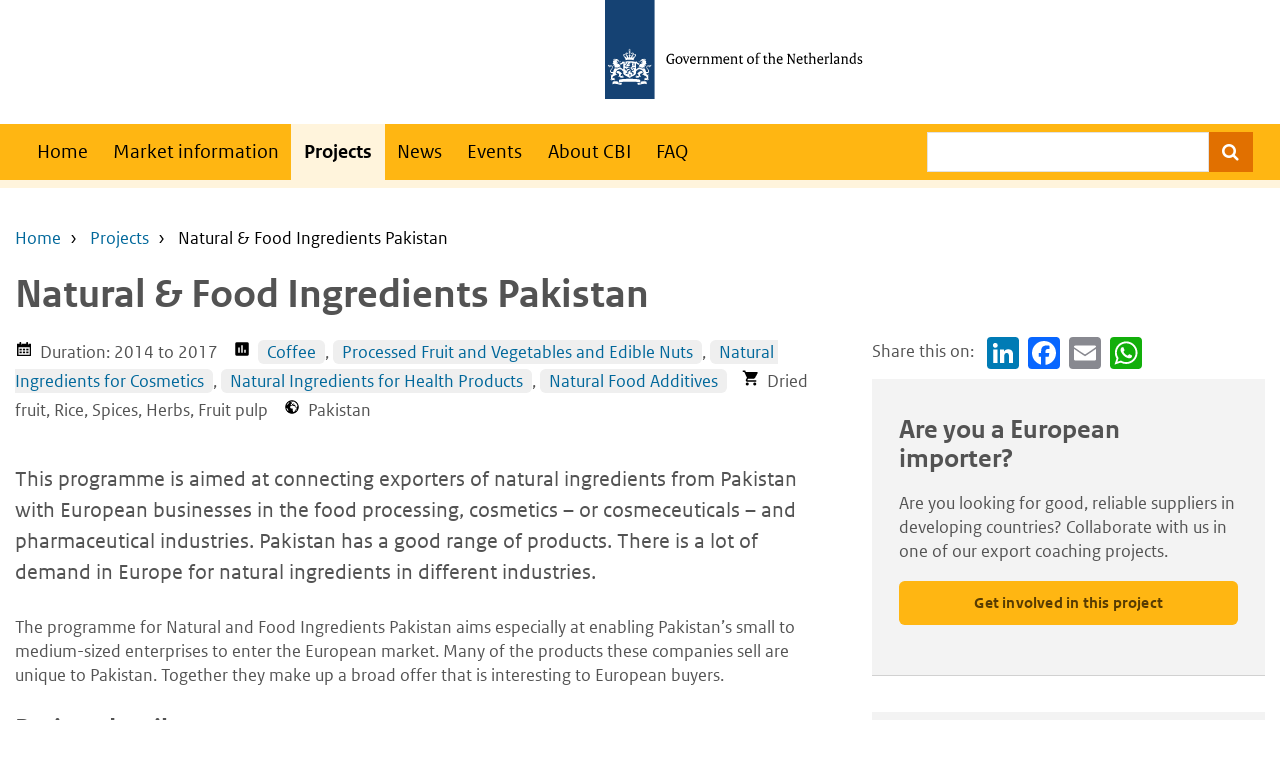

--- FILE ---
content_type: text/html; charset=UTF-8
request_url: https://www.cbi.eu/projects/natural-food-ingredients-pakistan
body_size: 7425
content:
<!DOCTYPE html>
<html lang="en" dir="ltr">
  <head>
    <meta charset="utf-8" />
<noscript><style>form.antibot * :not(.antibot-message) { display: none !important; }</style>
</noscript><meta name="description" content="This programme is aimed at connecting exporters of natural ingredients from Pakistan with European businesses in the food processing, cosmetics – or cosmeceuticals – and pharmaceutical industries. Pakistan has a good range of products. There is a lot of demand in Europe for natural ingredients in different industries." />
<link rel="canonical" href="https://www.cbi.eu/projects/natural-food-ingredients-pakistan" />
<meta name="Generator" content="Drupal 10 (https://www.drupal.org)" />
<meta name="MobileOptimized" content="width" />
<meta name="HandheldFriendly" content="true" />
<meta name="viewport" content="width=device-width, initial-scale=1.0" />
<link rel="icon" href="/themes/custom/cbi/favicon.ico" type="image/vnd.microsoft.icon" />
<script>window.a2a_config=window.a2a_config||{};a2a_config.callbacks=[];a2a_config.overlays=[];a2a_config.templates={};a2a_config.templates.email = {
    subject: "Interesting CBI page: ${title}",
    body: "I thought you might be interested in this CBI page:\n${link}"
};</script>

    <title>Natural &amp; Food Ingredients Pakistan | CBI</title>
    <link rel="stylesheet" media="all" href="/sites/default/files/css/css_umMb2_H2ZqBm8D8wH4c1zWFAjVQ31cFJEcKuWMVR_VE.css?delta=0&amp;language=en&amp;theme=cbi&amp;include=eJw9i0EOAjEIAD9Uy5MMLWhIWTCUde3vTdaNl8nMYZAoHW0BXlIf4ZalNwHCGLfFqn6c_VRvqKUPJkmPO_buQeIGf_vdbFT4kyo2gGJ_odYry1wzeYOGk8tb-Jhwsm5Ou_IXVzQ3Mw" />
<link rel="stylesheet" media="all" href="/sites/default/files/css/css_PeUf1b8wpKVp_yKNMhLJijUJTbzRaNw9mZ9-s8mTRDs.css?delta=1&amp;language=en&amp;theme=cbi&amp;include=eJw9i0EOAjEIAD9Uy5MMLWhIWTCUde3vTdaNl8nMYZAoHW0BXlIf4ZalNwHCGLfFqn6c_VRvqKUPJkmPO_buQeIGf_vdbFT4kyo2gGJ_odYry1wzeYOGk8tb-Jhwsm5Ou_IXVzQ3Mw" />

    
  </head>
  <body class="path-node page-node-type-programme">
    <script type="text/javascript">
// <![CDATA[
(function(window, document, dataLayerName, id) {
window[dataLayerName]=window[dataLayerName]||[],window[dataLayerName].push({start:(new Date).getTime(),event:"stg.start"});var scripts=document.getElementsByTagName('script')[0],tags=document.createElement('script');
function stgCreateCookie(a,b,c){var d="";if(c){var e=new Date;e.setTime(e.getTime()+24*c*60*60*1e3),d="; expires="+e.toUTCString();f=";secure;SameSite=Strict"}document.cookie=a+"="+b+d+f+"; path=/"}
var isStgDebug=(window.location.href.match("stg_debug")||document.cookie.match("stg_debug"))&&!window.location.href.match("stg_disable_debug");stgCreateCookie("stg_debug",isStgDebug?1:"",isStgDebug?14:-1);
var qP=[];dataLayerName!=="dataLayer"&&qP.push("data_layer_name="+dataLayerName);qP.push("use_secure_cookies");isStgDebug&&qP.push("stg_debug");var qPString=qP.length>0?("?"+qP.join("&")):"";
tags.async=!0,tags.src="https://statistiek.rvo.nl/containers/"+id+".js"+qPString,scripts.parentNode.insertBefore(tags,scripts);
!function(a,n,i){a[n]=a[n]||{};for(var c=0;c<i.length;c++)!function(i){a[n][i]=a[n][i]||{},a[n][i].api=a[n][i].api||function(){var a=[].slice.call(arguments,0);"string"==typeof a[0]&&window[dataLayerName].push({event:n+"."+i+":"+a[0],parameters:[].slice.call(arguments,1)})}}(i[c])}(window,"ppms",["tm","cm"])
})(window, document, 'dataLayer', '1194e73c-3b59-464a-b5ec-0d83089b294a');
// ]]>
</script><noscript><iframe src="https://statistiek.rvo.nl/containers/1194e73c-3b59-464a-b5ec-0d83089b294a/noscript.html" title="Piwik PRO embed snippet" height="0" width="0" style="display:none;visibility:hidden" aria-hidden="true"></iframe></noscript>
    <div class="black-background-menu"></div>
    <nav id="skipnav" class="skipnav list-group">
      <a href="#main-content" class="sr-only sr-only-focusable list-group-item list-group-item-info">Skip to main content</a>
      <a href="#navbar-main" class="sr-only sr-only-focusable list-group-item list-group-item-info">Skip to main navigation</a>
    </nav>
      <div class="dialog-off-canvas-main-canvas" data-off-canvas-main-canvas>
    
	
<div class="layout-container">
			<header>
							
				
  <div id="header" class="header ">
    <div class="logo">
      <a href="/">      <img src="/themes/custom/cbi/logo.svg" alt="Government logo | to homepage" class="logo-image" />
      </a>    </div>
  </div>

			
							<nav  class="navbar-nav navbar-full navbar-branded" id="navbar-main">
											<div class="buttons">
							<button class="navbar-toggler icon-menu" type="button" data-toggle="collapse" data-target="#navbarResponsive" aria-controls="navbarResponsive" aria-expanded="false" aria-label="Toggle navigation">Menu
								<span class="sr-only">Collapsed</span>
							</button>
						</div>
						<div  class="container navbar-toggleable-md">
							<div class="row">      <div id="block-cbi-main-menu">
              
    <h2 class="visually-hidden" id="block-cbi-main-menu-menu">Main navigation</h2>
    
          
              <ul class="nav navbar-nav">
                    <li class="nav-item">
                          <a href="/" class="nav-link" data-drupal-link-system-path="&lt;front&gt;">Home</a>
              </li>
                <li class="nav-item menu-item--collapsed">
                          <a href="/market-information" class="nav-link" data-drupal-link-system-path="node/2">Market information</a>
              </li>
                <li class="nav-item is-active">
                          <a href="/projects" class="nav-link is-active" data-drupal-link-system-path="node/2217">Projects</a>
              </li>
                <li class="nav-item">
                          <a href="/news" class="nav-link" data-drupal-link-system-path="node/2216">News</a>
              </li>
                <li class="nav-item">
                          <a href="/events" class="nav-link" data-drupal-link-system-path="node/2215">Events</a>
              </li>
                <li class="nav-item menu-item--collapsed">
                          <a href="/about" class="nav-link" data-drupal-link-system-path="node/1280">About CBI</a>
              </li>
                <li class="nav-item">
                          <a href="/faq" title="Frequently Asked Questions" class="nav-link" data-drupal-link-system-path="node/2152">FAQ</a>
              </li>
        </ul>
  


  </div>

  
								<div class="search-block">        <div id="block-zoeken">


  
            <div class="field field--name-body content-item"><div class="container">
<form action="/search" method="get" maxlength="128"><input class="search-box" name="search" type="text"><button class="fa fa-search search-button form-submit" data-drupal-selector="edit-submit-search" id="edit-submit-search" type="submit" value="Search"><span class="sr-only">Search</span></button></form>
</div>
</div>
      
</div>

  </div>
							</div>
						</div>
									</nav>
			
			
										
												<div class="visual-wrapper">
						        <div class="views-element-container herobanner-container" id="block-views-block-visual-block-1">


  <div><div class="js-view-dom-id-4f0db99ee245506f8e66996c12f189371a9a5f118d70d3f681957b573322647b">
  
  
  

  
  
  

    

  
  

  
  
</div>
</div>

</div>

  
					</div>
							
												<div  class="container navbar-toggleable-md">
						<div class="breadcrumb-container">
							        <div id="block-cbi-breadcrumbs">


    <ul class="breadcrumb ">
      <li class="breadcrumb-item">
              <a href="/">Home</a>
          </li>
      <li class="breadcrumb-item">
              <a href="/projects">Projects</a>
          </li>
      <li class="breadcrumb-item">
              Natural &amp; Food Ingredients Pakistan
          </li>
  </ul>

</div>

  
						</div>
					</div>
									</header>
	
			<main role="main" class="content wrapper" id="main-content">
			<div class="container">
				<div class="content-container row">
					<div class="layout-content col-xs-12">
						      <div data-drupal-messages-fallback class="hidden"></div>
  <div id="block-cbi-content">


  <article>

  
    

  
  <div>
    
<div  class="row">
    
<div  class="col-md-8 col-xs-12">
      
            <div class="field field--name-title content-item"><h1 class="page-title">Natural &amp; Food Ingredients Pakistan</h1></div>
      
  </div>
<div  class="col-md-8 col-xs-12">
    <div class="views-element-container"><div class="view view-eva view-projects view-id-projects view-display-id-entity_view_projects_metadata js-view-dom-id-99282ddd9eea8e587ddc037cdb1424014b9bca1b61dbdf18cbb7ed0218f29b8a">
  
    

  
  

      <div class="labels-wrapper"><span class="label--neutral label-icon label-date">Duration: 2014 to 2017</span><span class="label--neutral label-icon label-sector"><a href="/coffee" hreflang="en">Coffee</a>, <a href="/processed-fruit-vegetables-edible-nuts" hreflang="en">Processed Fruit and Vegetables and Edible Nuts</a>, <a href="/natural-ingredients-cosmetics" hreflang="en">Natural Ingredients for Cosmetics</a>, <a href="/natural-ingredients-health-products" hreflang="en">Natural Ingredients for Health Products</a>, <a href="/natural-food-additives" hreflang="en">Natural Food Additives</a></span><span class="label--neutral label-icon label-product">Dried fruit, Rice, Spices, Herbs, Fruit pulp</span><span class="label--neutral label-icon label-country">Pakistan</span></div>

  
  

  
  

  
  </div>
</div>
<div class="views-element-container"><div class="view view-eva view-projects view-id-projects view-display-id-entity_view_projects_status js-view-dom-id-0350149e883b1b665f365b85e674f345caca5778536270fea82e45c5bde30a7e">
  
    

  
  

      <div class="labels-wrapper"></div>

  
  

  
  

  
  </div>
</div>

            <div class="field field--name-body content-item"><p class="is-leader">This programme is aimed at connecting exporters of natural ingredients from Pakistan with European businesses in the food processing, cosmetics – or cosmeceuticals – and pharmaceutical industries. Pakistan has a good range of products. There is a lot of demand in Europe for natural ingredients in different industries.</p>

<p>The programme for Natural and Food Ingredients Pakistan aims especially at enabling Pakistan’s small to medium-sized enterprises to enter the European market. Many of the products these companies sell are unique to Pakistan. Together they make up a broad offer that is interesting to European buyers.</p>

<h2>Project details</h2>

<p>This programme began in 2014 and will end in 2017. In the first year, we selected and audited participating companies. The purpose of the audits is to find out a company’s&nbsp; strengths and weaknesses. After that, we began to give the companies training and coaching.</p>

<p>One&nbsp; of the main training goals in this programme is to help the participating companies add more value to their products. Value-added products get better margins than raw materials. For example, a company that can offer rice proteins has better chances in Europe than a company exporting raw rice. We are also helping the companies to develop their processing capacities so that they can produce these more specialised products.</p>

<p>Most of the companies in the programme have reached the market entry phase. This means they are ready to export to Europe. They know the European markets better and they have developed an interesting offer. CBI is now supporting them in exhibiting at European trade fairs, such as:</p>

<ul>
	<li><a href="https://www.biofach.de/en">Biofach</a>, the world’s leading trade fair for organic food, in Nuremberg, Germany;</li>
	<li><a href="https://www.sialparis.com/">SIAL</a>, the world’s largest food innovation exhibition, in Paris, France;</li>
	<li><a href="http://www.vitafoods.eu.com/">Vitafoods</a>, a global nutraceutical event, in Geneva, Switzerland.</li>
</ul>

<h2>Project participants and products</h2>

<p>A total of 20 companies are taking part in this programme. The products they offer include processed fruit and vegetables, edible nuts, fresh fruits and vegetables, spices and herbs, grains and pulses.</p>

<h2>Meet the participants</h2>

<ul>
	<li>You can contact <a href="/contact">CBI</a> to get in touch with these exporters.</li>
	<li>Another possibility is to meet these potential suppliers at the trade fairs we will attend with them in Europe. Contact <a href="/contact">CBI</a> for details.</li>
</ul>

<h2>Partners</h2>

<p>Our partner in this programme is the <a href="http://www.tdap.gov.pk/">Trade Development Authority of Pakistan (TDAP)</a>. This government agency was established in 2006. It is Pakistan’s main trade organisation.</p>

<p>The TDAP is helping CBI to facilitate the programme and supporting the participating companies. We are also training the TDAP. Our aim is to help the organisation broaden and improve its trade services and to get more knowledge of the European market.</p>

<h2>Get involved as an importer</h2>

<p>Are you a European importer interested in natural and food ingredients from Pakistan? If you are, you can contact <a href="/contact">CBI</a> to get more information, or to meet with potential suppliers who have been trained for export to Europe.</p>

<p><a class="button" href="/projects/get-involved/?manager=jstaffhorst">Get involved in this project</a></p></div>
      
  </div>
<div  class="col-md-4 col-xs-12">
    <span class="a2a_kit a2a_kit_size_32 addtoany_list" data-a2a-url="https://www.cbi.eu/projects/natural-food-ingredients-pakistan" data-a2a-title="Natural &amp; Food Ingredients Pakistan"><ul class="list--socials"><li>Share this on: </li><li><a class="a2a_button_linkedin"></a></li><li><a class="a2a_button_facebook"></a></li><li><a class="a2a_button_email" href="/contact"></a></li><li><a class="a2a_button_whatsapp"></a></li></ul></span>
<div class="views-element-container"></div>
<div class="views-element-container"><div class="card--neutral view view-eva view-projects view-id-projects view-display-id-entity_view_projects_european_importer js-view-dom-id-9bb9e69a0475ded6e46cd5cc93d1fddc3ec19730c0169c8663a2faeae3e52f59">
  
    

      <header>
      <h2>Are you a European importer?</h2>
    </header>
  
  

      <div class="labels-wrapper"><p>Are you looking for good, reliable suppliers in developing countries? Collaborate with us in one of our export coaching projects.</p><a class="button button--expanded" href="/projects/get-involved/?manager=&amp;destination=/projects/natural-food-ingredients-pakistan">Get involved in this project</a></div>

  
  

  
  

  
  </div>
</div>
<div class="views-element-container"><div class="card--neutral view view-eva view-projects view-id-projects view-display-id-entity_view_projects_related_news js-view-dom-id-008518b5e934e5c67218b283dc72de65bc955025afc8a9b6caf5c2c0e99e147e">
  
    

  
  

  
  
  

  
  <div class="more-link"><a href="/news">More news</a></div>


  
  </div>
</div>

  </div>
  </div>
  </div>

</article>

</div>

  
					</div>
									</div>
			</div>
		</main>
	
	
						<div class="payoff">
				<div class="logo">
					<span class="payoff_information">
						
					</span>
				</div>
			</div>
			
						<footer>
				<div class="container">
					      <div id="block-cbi-footer">
              
    <h2 class="visually-hidden" id="block-cbi-footer-menu">Footer menu</h2>
    
          
							<ul class="nav navbar-nav row">
																					<li class="nav-item menu-item--expanded col-4">
													<h3>About us</h3>
																											<ul class="menu">
																		<li class="nav-item">
																				<a href="/contact" class="nav-link list--arrow" data-drupal-link-system-path="node/1279">Contact</a>
																	</li>
														<li class="nav-item">
																				<a href="/about" class="nav-link list--arrow" data-drupal-link-system-path="node/1280">About CBI</a>
																	</li>
														<li class="nav-item">
																				<a href="/faq" class="nav-link list--arrow" data-drupal-link-system-path="node/2152">Frequently Asked Questions  (FAQ)</a>
																	</li>
							</ul>
			
											</li>
														<li class="nav-item menu-item--expanded col-4">
													<h3>Stay connected</h3>
																											<ul class="menu">
																		<li class="nav-item">
																				<a href="https://www.cbi.eu/subscribe-newsletter" target="_blank" class="nav-link list--arrow">Subscribe to newsletter</a>
																	</li>
														<li class="nav-item">
																				<a href="https://www.facebook.com/CBI.EU" target="_blank" class="nav-link list--arrow" title="Go to CBI&#039;s Facebook channel">Facebook</a>
																	</li>
														<li class="nav-item">
																				<a href="http://www.linkedin.com/company/cbi---centre-for-the-promotion-of-imports-from-developing-countries" target="_blank" class="nav-link list--arrow" title="Go to CBI&#039;s LinkedIn channel">LinkedIn</a>
																	</li>
														<li class="nav-item">
																				<a href="https://www.youtube.com/user/AgentschapCBI" target="_blank" class="nav-link list--arrow" title="Go to CBI&#039;s YouTube channel">YouTube</a>
																	</li>
														<li class="nav-item">
																				<a href="https://www.cbi.eu/rss" class="nav-link list--arrow">RSS</a>
																	</li>
							</ul>
			
											</li>
														<li class="nav-item menu-item--expanded col-4">
													<h3>About this site</h3>
																											<ul class="menu">
																		<li class="nav-item">
																				<a href="/accessibility" class="nav-link list--arrow" data-drupal-link-system-path="node/1288">Accessibility</a>
																	</li>
														<li class="nav-item">
																				<a href="/privacy-disclaimer" class="nav-link list--arrow" data-drupal-link-system-path="node/1287">Privacy &amp; Disclaimer</a>
																	</li>
														<li class="nav-item">
																				<a href="/sitemap" class="nav-link list--arrow" data-drupal-link-system-path="sitemap">Sitemap</a>
																	</li>
							</ul>
			
											</li>
							</ul>
			


  </div>

  
				</div>
			</footer>
			
			<payoff>
			<div class='site--footer--socials'>
  <div class='container text-center'>
    <div class='col-xs-12'>
      Follow us for the latest updates
      <ul class='list--socials'>
        <li>
          <a href='https://www.facebook.com/CBI.EU' target='_blank' rel='noopener'>
            <span class='visually-hidden'>(opens in a new tab)</span>
            <svg class='icon' enable-background='new 0 0 32 32' height='32px' id='Layer_1' version='1.0' viewbox='0 0 32 32' width='32px' xml:space='preserve' xmlns='http://www.w3.org/2000/svg' xmlns:xlink='http://www.w3.org/1999/xlink'>
              <g><path d='M32,30c0,1.104-0.896,2-2,2H2c-1.104,0-2-0.896-2-2V2c0-1.104,0.896-2,2-2h28c1.104,0,2,0.896,2,2V30z' fill='#3B5998'/><path d='M22,32V20h4l1-5h-5v-2c0-2,1.002-3,3-3h2V5c-1,0-2.24,0-4,0c-3.675,0-6,2.881-6,7v3h-4v5h4v12H22z' fill='#FFFFFF' id='f'/></g><g/><g/><g/><g/><g/><g/></svg>
            <span class='sr-only'>Facebook</span>
          </a>
        </li>
        <li>
          <a href='https://www.linkedin.com/company/cbi-transforming-trade-together/' target='_blank' rel='noopener'>
            <span class='visually-hidden'>(opens in a new tab)</span>
            <svg class='icon' enable-background='new 0 0 32 32' height='32px' id='Layer_1' version='1.0' viewbox='0 0 32 32' width='32px' xml:space='preserve' xmlns='http://www.w3.org/2000/svg' xmlns:xlink='http://www.w3.org/1999/xlink'>
              <g><path d='M32,30c0,1.104-0.896,2-2,2H2c-1.104,0-2-0.896-2-2V2c0-1.104,0.896-2,2-2h28c1.104,0,2,0.896,2,2V30z' fill='#007BB5'/><g><rect fill='#FFFFFF' height='14' width='4' x='7' y='11'/><path d='M20.499,11c-2.791,0-3.271,1.018-3.499,2v-2h-4v14h4v-8c0-1.297,0.703-2,2-2c1.266,0,2,0.688,2,2v8h4v-7    C25,14,24.479,11,20.499,11z' fill='#FFFFFF'/><circle cx='9' cy='8' fill='#FFFFFF' r='2'/></g>
              </g><g/><g/><g/><g/><g/><g/></svg>
            <span class='sr-only'>LinkedIn</span>
          </a>
        </li>
        <li>
          <a href='/news/rss'>
            <svg class='icon' id='Layer_1' data-name='Layer 1' xmlns='http://www.w3.org/2000/svg' viewbox='0 0 32 32'>
              <defs>
                <style>
                  .cls-1 {
                    fill: #ea7819;
                  }
                  .cls-2 {
                    fill: #fff;
                  }
                </style>
              </defs>
              <title>rss</title>
              <g id='g2989'><rect id='rect2989' class='cls-1' width='32' height='32' rx='1.97'/><path id='path3844' class='cls-2' d='M5.07,16.69a10.14,10.14,0,0,1,7.23,3,10.26,10.26,0,0,1,3,7.28H19.5A14.48,14.48,0,0,0,5.07,12.48v4.21Zm0-7.46A17.72,17.72,0,0,1,22.73,27h4.21A21.94,21.94,0,0,0,5.07,5ZM10.9,24A2.92,2.92,0,1,1,8,21.13,2.92,2.92,0,0,1,10.9,24Z' transform='translate(0 0)'/></g>
            </svg>
            <span class='sr-only'>RSS</span>
          </a>
        </li>
        <li>
          <a href='https://www.youtube.com/user/AgentschapCBI/' target='_blank' rel='noopener'>
            <span class='visually-hidden'>(opens in a new tab)</span>
            <svg version='1.1' id='Laag_1' xmlns='http://www.w3.org/2000/svg' xmlns:xlink='http://www.w3.org/1999/xlink' height='36px' width='36px' x='0px' y='0px' viewbox='0 0 122.9 122.9' style='enable-background:new 0 0 122.9 122.9;' xml:space='preserve'>
              <style type='text/css'>
                .st0 {
                  fill-rule: evenodd;
                  clip-rule: evenodd;
                  fill: #C62326;
                }
                .st1 {
                  fill-rule: evenodd;
                  clip-rule: evenodd;
                  fill: #FEFEFE;
                }
              </style>
              <g id='Layer_x0020_1'>
                <g id='_445042792'>
                  <path class='st0' d='M13.1,0h96.7c7.2,0,13.1,5.9,13.1,13.1v96.7c0,7.2-5.9,13.1-13.1,13.1H13.1C5.9,122.9,0,117,0,109.8V13.1
                                                                                                  C0,5.9,5.9,0,13.1,0z'/>
                  <polygon class='st1' points='48.1,38.8 67.7,50.2 87.9,61.7 67.7,72.6 48.1,84.1 48.1,61.7 		'/>
                </g>
              </g>
            </svg>
          </a>
        </li>
      </ul>
    </div>
  </div>
</div>
		</payoff>
	
</div>

  </div>

    
    <script type="application/json" data-drupal-selector="drupal-settings-json">{"path":{"baseUrl":"\/","pathPrefix":"","currentPath":"node\/211","currentPathIsAdmin":false,"isFront":false,"currentLanguage":"en"},"pluralDelimiter":"\u0003","suppressDeprecationErrors":true,"clientside_validation_jquery":{"validate_all_ajax_forms":2,"force_validate_on_blur":false,"force_html5_validation":false,"messages":{"required":"This field is required.","remote":"Please fix this field.","email":"Please enter a valid email address.","url":"Please enter a valid URL.","date":"Please enter a valid date.","dateISO":"Please enter a valid date (ISO).","number":"Please enter a valid number.","digits":"Please enter only digits.","equalTo":"Please enter the same value again.","maxlength":"Please enter no more than {0} characters.","minlength":"Please enter at least {0} characters.","rangelength":"Please enter a value between {0} and {1} characters long.","range":"Please enter a value between {0} and {1}.","max":"Please enter a value less than or equal to {0}.","min":"Please enter a value greater than or equal to {0}.","step":"Please enter a multiple of {0}."}},"data":{"extlink":{"extTarget":true,"extTargetAppendNewWindowDisplay":true,"extTargetAppendNewWindowLabel":"(opens in a new window)","extTargetNoOverride":false,"extNofollow":false,"extTitleNoOverride":false,"extNoreferrer":true,"extFollowNoOverride":false,"extClass":"ext","extLabel":"(link is external)","extImgClass":false,"extSubdomains":true,"extExclude":"","extInclude":"","extCssExclude":".list--socials","extCssInclude":"","extCssExplicit":"#main-content","extAlert":false,"extAlertText":"This link will take you to an external web site. We are not responsible for their content.","extHideIcons":false,"mailtoClass":"0","telClass":"","mailtoLabel":"(link sends email)","telLabel":"(link is a phone number)","extUseFontAwesome":false,"extIconPlacement":"append","extPreventOrphan":false,"extFaLinkClasses":"fa fa-external-link","extFaMailtoClasses":"fa fa-envelope-o","extAdditionalLinkClasses":"","extAdditionalMailtoClasses":"","extAdditionalTelClasses":"","extFaTelClasses":"fa fa-phone","allowedDomains":[],"extExcludeNoreferrer":""}},"ckeditorAccordion":{"accordionStyle":{"collapseAll":1,"keepRowsOpen":1,"animateAccordionOpenAndClose":1,"openTabsWithHash":1,"allowHtmlInTitles":0}},"field_group":{"html_element":{"mode":"default","context":"view","settings":{"classes":"col-md-8 col-xs-12","id":"","element":"div","show_label":false,"label_element":"h3","label_element_classes":"","attributes":"","effect":"none","speed":"fast"}}},"user":{"uid":0,"permissionsHash":"a074f263cc016570064a43845fecba51cde17844857a96ac1fc8ac77e50f34fb"}}</script>
<script src="/sites/default/files/js/js_3vbh5iLsglEDhFxejyLZWbtXxlwyph2RDdyjEzmUKv4.js?scope=footer&amp;delta=0&amp;language=en&amp;theme=cbi&amp;include=eJw9ykEKgEAIQNELDeORwlELGdEQg7p9i4Z278NH5gr0B3Ch7xlejYbCYTHQGk1hrcgNiSJZw-HXd4tzk7tMfQLndaL1lS_v8iU5"></script>
<script src="https://static.addtoany.com/menu/page.js" defer></script>
<script src="/sites/default/files/js/js_g419ox9eLI3CwNsPIBRwolQGi84vsjlBeY3oA_uGvwg.js?scope=footer&amp;delta=2&amp;language=en&amp;theme=cbi&amp;include=eJw9ykEKgEAIQNELDeORwlELGdEQg7p9i4Z278NH5gr0B3Ch7xlejYbCYTHQGk1hrcgNiSJZw-HXd4tzk7tMfQLndaL1lS_v8iU5"></script>
<script src="/modules/contrib/ckeditor_accordion/js/accordion.frontend.min.js?t94a6z"></script>
<script src="/sites/default/files/js/js_5jQA5VWfC6udsg4Am9hnnG60QzUtsUbcbD-uIaV2hfg.js?scope=footer&amp;delta=4&amp;language=en&amp;theme=cbi&amp;include=eJw9ykEKgEAIQNELDeORwlELGdEQg7p9i4Z278NH5gr0B3Ch7xlejYbCYTHQGk1hrcgNiSJZw-HXd4tzk7tMfQLndaL1lS_v8iU5"></script>

  </body>
</html>
